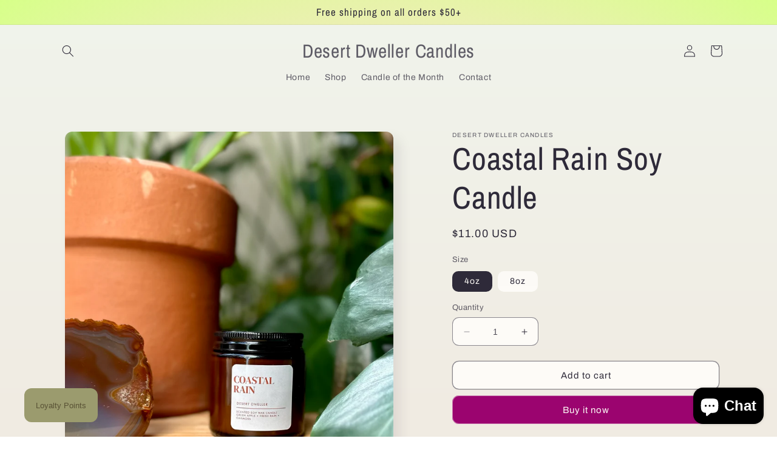

--- FILE ---
content_type: text/javascript; charset=utf-8
request_url: https://desertdwellercandles.com/products/16oz-coastal-rains-soy-candle.js
body_size: 1220
content:
{"id":8263080804666,"title":"Coastal Rain Soy Candle","handle":"16oz-coastal-rains-soy-candle","description":"\u003cp\u003e\u003cmeta charset=\"UTF-8\"\u003e\u003cspan\u003eIf you’re not familiar, basically the Pacific Northwest is known for rain! The closer you get to the coast, the more it rains. And, wow, it smells so good when it does. This scent is a little more fruity than clean, but still a great mix of both.\u003c\/span\u003e\u003c\/p\u003e\n\u003cp\u003e\u003cbr\u003e\u003cspan\u003e\u003cstrong\u003eTop Notes\u003c\/strong\u003e: Green apple, lily, fresh rain\u003c\/span\u003e\u003cbr\u003e\u003cstrong\u003eMiddle Notes\u003c\/strong\u003e: Airy green flowers\u003c\/p\u003e\n\u003cp\u003e\u003cstrong\u003eBase Notes: \u003c\/strong\u003eOakmoss, musk, violet leaf \u003cbr\u003e\u003c\/p\u003e\n\u003cp\u003e\u003cspan\u003e100% Vegan soy candle\u003c\/span\u003e\u003c\/p\u003e\n\u003cp\u003e\u003cspan\u003e4oz burn time: 25+ hours\u003c\/span\u003e\u003c\/p\u003e\n\u003cp\u003e\u003cspan\u003e8oz burn time: 50+ hours\u003c\/span\u003e\u003c\/p\u003e\n\u003cp\u003e\u003cspan\u003e16oz burn time: 85+ hours\u003c\/span\u003e\u003c\/p\u003e","published_at":"2023-04-24T19:18:12-07:00","created_at":"2023-04-24T19:18:12-07:00","vendor":"Desert Dweller Candles","type":"Candle","tags":["amber jar","candles","eco friendly","organic","outdoorsy","outdoorsy candle","pnw candle","rain candle","soy candle","vegan"],"price":1100,"price_min":1100,"price_max":1600,"available":true,"price_varies":true,"compare_at_price":null,"compare_at_price_min":0,"compare_at_price_max":0,"compare_at_price_varies":false,"variants":[{"id":45013355102522,"title":"4oz","option1":"4oz","option2":null,"option3":null,"sku":"","requires_shipping":true,"taxable":true,"featured_image":{"id":41295470756154,"product_id":8263080804666,"position":2,"created_at":"2023-04-24T20:52:33-07:00","updated_at":"2023-04-24T20:52:34-07:00","alt":null,"width":2060,"height":2092,"src":"https:\/\/cdn.shopify.com\/s\/files\/1\/0755\/2860\/1914\/files\/IMG_4019.jpg?v=1682394754","variant_ids":[45013355102522]},"available":true,"name":"Coastal Rain Soy Candle - 4oz","public_title":"4oz","options":["4oz"],"price":1100,"weight":23,"compare_at_price":null,"inventory_management":"shopify","barcode":"","featured_media":{"alt":null,"id":33650759598394,"position":2,"preview_image":{"aspect_ratio":0.985,"height":2092,"width":2060,"src":"https:\/\/cdn.shopify.com\/s\/files\/1\/0755\/2860\/1914\/files\/IMG_4019.jpg?v=1682394754"}},"requires_selling_plan":false,"selling_plan_allocations":[]},{"id":45013355135290,"title":"8oz","option1":"8oz","option2":null,"option3":null,"sku":"","requires_shipping":true,"taxable":true,"featured_image":{"id":41295472263482,"product_id":8263080804666,"position":3,"created_at":"2023-04-24T20:52:55-07:00","updated_at":"2023-04-24T20:52:56-07:00","alt":null,"width":2356,"height":2203,"src":"https:\/\/cdn.shopify.com\/s\/files\/1\/0755\/2860\/1914\/files\/IMG_4027.jpg?v=1682394776","variant_ids":[45013355135290]},"available":true,"name":"Coastal Rain Soy Candle - 8oz","public_title":"8oz","options":["8oz"],"price":1600,"weight":397,"compare_at_price":null,"inventory_management":"shopify","barcode":"","featured_media":{"alt":null,"id":33650761138490,"position":3,"preview_image":{"aspect_ratio":1.069,"height":2203,"width":2356,"src":"https:\/\/cdn.shopify.com\/s\/files\/1\/0755\/2860\/1914\/files\/IMG_4027.jpg?v=1682394776"}},"requires_selling_plan":false,"selling_plan_allocations":[]}],"images":["\/\/cdn.shopify.com\/s\/files\/1\/0755\/2860\/1914\/files\/IMG_4196.jpg?v=1682389094","\/\/cdn.shopify.com\/s\/files\/1\/0755\/2860\/1914\/files\/IMG_4019.jpg?v=1682394754","\/\/cdn.shopify.com\/s\/files\/1\/0755\/2860\/1914\/files\/IMG_4027.jpg?v=1682394776"],"featured_image":"\/\/cdn.shopify.com\/s\/files\/1\/0755\/2860\/1914\/files\/IMG_4196.jpg?v=1682389094","options":[{"name":"Size","position":1,"values":["4oz","8oz"]}],"url":"\/products\/16oz-coastal-rains-soy-candle","media":[{"alt":null,"id":33650314674490,"position":1,"preview_image":{"aspect_ratio":1.142,"height":2793,"width":3189,"src":"https:\/\/cdn.shopify.com\/s\/files\/1\/0755\/2860\/1914\/files\/IMG_4196.jpg?v=1682389094"},"aspect_ratio":1.142,"height":2793,"media_type":"image","src":"https:\/\/cdn.shopify.com\/s\/files\/1\/0755\/2860\/1914\/files\/IMG_4196.jpg?v=1682389094","width":3189},{"alt":null,"id":33650759598394,"position":2,"preview_image":{"aspect_ratio":0.985,"height":2092,"width":2060,"src":"https:\/\/cdn.shopify.com\/s\/files\/1\/0755\/2860\/1914\/files\/IMG_4019.jpg?v=1682394754"},"aspect_ratio":0.985,"height":2092,"media_type":"image","src":"https:\/\/cdn.shopify.com\/s\/files\/1\/0755\/2860\/1914\/files\/IMG_4019.jpg?v=1682394754","width":2060},{"alt":null,"id":33650761138490,"position":3,"preview_image":{"aspect_ratio":1.069,"height":2203,"width":2356,"src":"https:\/\/cdn.shopify.com\/s\/files\/1\/0755\/2860\/1914\/files\/IMG_4027.jpg?v=1682394776"},"aspect_ratio":1.069,"height":2203,"media_type":"image","src":"https:\/\/cdn.shopify.com\/s\/files\/1\/0755\/2860\/1914\/files\/IMG_4027.jpg?v=1682394776","width":2356}],"requires_selling_plan":false,"selling_plan_groups":[]}